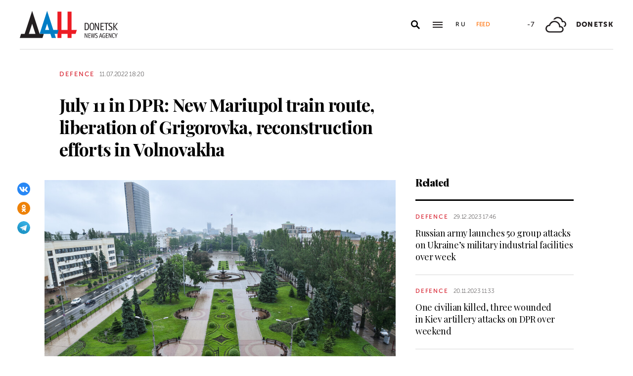

--- FILE ---
content_type: application/javascript
request_url: https://smi2.ru/counter/settings?payload=CPacAxiMsYavvTM6JDAxZjhlMGY2LWM3NjQtNGQzZC1hYTU0LWZhYmY2YzZlZTA2Ng&cb=_callbacks____0mkl1oze2
body_size: 1508
content:
_callbacks____0mkl1oze2("[base64]");